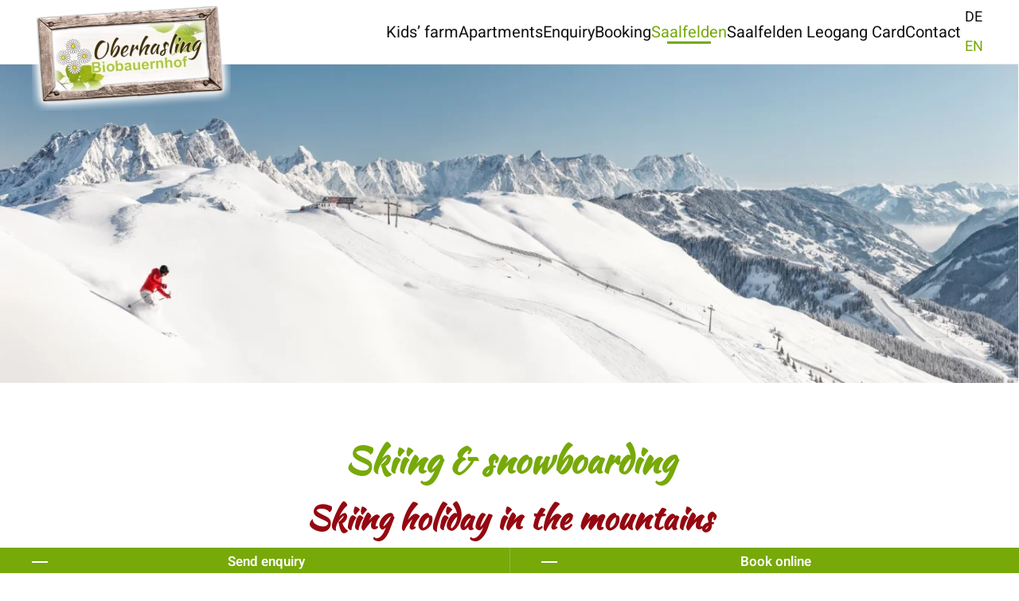

--- FILE ---
content_type: text/html; charset=utf-8
request_url: https://www.kinderbauernhof-saalfelden.at/en/holiday-saalfelden-leogang/holiday-holiday-winter-spring/skiing
body_size: 8409
content:
<!DOCTYPE html>
<html lang="en-gb" dir="ltr">
    <head>
        <meta name="viewport" content="width=device-width, initial-scale=1">
        <link rel="icon" href="/images/Logo/Favicon-Oberhasling-neu.png" sizes="any">
                <link rel="apple-touch-icon" href="/images/Logo/Favicon-Oberhasling-neu.png">
        <meta charset="utf-8" />
	<base href="https://www.kinderbauernhof-saalfelden.at/en/holiday-saalfelden-leogang/holiday-holiday-winter-spring/skiing" />
	<meta name="keywords" content="Bauernhofurlaub, Kinderbauernhof, Familienurlaub, Urlaub, Ferien, Kind, Hund, Tiere, Spielplatz, Ferienwohnung, Herbst, Frühling, Card, wandern, skifahren, langlaufen, Nordicpark" />
	<meta name="author" content="Super User" />
	<meta name="description" content="Erleben Sie einen unvergesslichen Familienurlaub im Kinderbauernhof &quot;Oberhasling&quot; in Saalfelden am Steinernen Meer." />
	<meta name="generator" content="MYOB" />
	<title>Skiing in Salzburg’s Pinzgau region</title>
	<link href="https://www.kinderbauernhof-saalfelden.at/de/urlaub-saalfelden-leogang/ferien-urlaub-winter-fruehling/skifahren" rel="alternate" hreflang="de-DE" />
	<link href="https://www.kinderbauernhof-saalfelden.at/en/holiday-saalfelden-leogang/holiday-holiday-winter-spring/skiing" rel="alternate" hreflang="en-GB" />
	<link href="/media/mod_languages/css/template.css?3547a4cb1a1d078d52ec848aea437080" rel="stylesheet" />
	<link href="/templates/yootheme_child/css/theme.9.css?1735800075" rel="stylesheet" />
	<link href="/templates/yootheme_child/css/custom.css?4.4.8" rel="stylesheet" />
	<script src="/media/jui/js/jquery.min.js?3547a4cb1a1d078d52ec848aea437080"></script>
	<script src="/media/jui/js/jquery-noconflict.js?3547a4cb1a1d078d52ec848aea437080"></script>
	<script src="/media/jui/js/jquery-migrate.min.js?3547a4cb1a1d078d52ec848aea437080"></script>
	<script src="/templates/yootheme/packages/theme-cookie/app/cookie.min.js?4.4.8" defer></script>
	<script src="/templates/yootheme/vendor/assets/uikit/dist/js/uikit.min.js?4.4.8"></script>
	<script src="/templates/yootheme/vendor/assets/uikit/dist/js/uikit-icons-design-escapes.min.js?4.4.8"></script>
	<script src="/templates/yootheme/js/theme.js?4.4.8"></script>
	<script>
document.addEventListener('DOMContentLoaded', function() {
            Array.prototype.slice.call(document.querySelectorAll('a span[id^="cloak"]')).forEach(function(span) {
                span.innerText = span.textContent;
            });
        });
	</script>
	<script></script>
    <script src="https://cloud.seekda.com/w/w-dynamic-shop/group:UABWEBSITE/AT_UAB5-06-19-15/05e15a50-592b-0132-3b78-005056884ef7.js"> 
<link rel="stylesheet" type="text/css" href="http://www.urlaubambauernhof.at/fileadmin/template/css/skd_uab_dsr.css"></script>
	<link href="https://www.kinderbauernhof-saalfelden.at/de/urlaub-saalfelden-leogang/ferien-urlaub-winter-fruehling/skifahren" rel="alternate" hreflang="x-default" />
	<script>window.yootheme ||= {}; var $theme = yootheme.theme = {"i18n":{"close":{"label":"Close"},"totop":{"label":"Back to top"},"marker":{"label":"Open"},"navbarToggleIcon":{"label":"Open menu"},"paginationPrevious":{"label":"Previous page"},"paginationNext":{"label":"Next page"},"searchIcon":{"toggle":"Open Search","submit":"Submit Search"},"slider":{"next":"Next slide","previous":"Previous slide","slideX":"Slide %s","slideLabel":"%s of %s"},"slideshow":{"next":"Next slide","previous":"Previous slide","slideX":"Slide %s","slideLabel":"%s of %s"},"lightboxPanel":{"next":"Next slide","previous":"Previous slide","slideLabel":"%s of %s","close":"Close"}},"cookie":{"mode":"consent","template":"<div class=\"tm-cookie-banner uk-notification uk-notification-bottom-left\">\n        <div class=\"uk-notification-message uk-panel\">\n\n            <p>Diese Website verwendet Cookies. Indem Sie die Website und ihre Angebote nutzen und weiter navigieren, akzeptieren Sie diese Cookies. Dies k\u00f6nnen Sie in Ihren Browsereinstellungen \u00e4ndern.<\/p>\n            \n                        <p class=\"uk-margin-small-top\">\n\n                                <button type=\"button\" class=\"js-accept uk-button uk-button-primary\" data-uk-toggle=\"target: !.uk-notification; animation: uk-animation-fade\">Ok<\/button>\n                \n                                <button type=\"button\" class=\"js-reject uk-button uk-button-default uk-margin-small-left\" data-uk-toggle=\"target: !.uk-notification; animation: uk-animation-fade\">Nein Danke<\/button>\n                \n            <\/p>\n            \n        <\/div>\n    <\/div>","position":"bottom"}};</script>

    </head>
    <body class="">

        <div class="uk-hidden-visually uk-notification uk-notification-top-left uk-width-auto">
            <div class="uk-notification-message">
                <a href="#tm-main">Skip to main content</a>
            </div>
        </div>

        
        
        <div class="tm-page">

                        


<header class="tm-header-mobile uk-hidden@l">


        <div uk-sticky cls-active="uk-navbar-sticky" sel-target=".uk-navbar-container">
    
        <div class="uk-navbar-container">

            <div class="uk-container uk-container-expand">
                <nav class="uk-navbar" uk-navbar="{&quot;align&quot;:&quot;left&quot;,&quot;container&quot;:&quot;.tm-header-mobile &gt; [uk-sticky]&quot;,&quot;boundary&quot;:&quot;.tm-header-mobile .uk-navbar-container&quot;}">

                    
                                        <div class="uk-navbar-center">

                                                    <a href="https://www.kinderbauernhof-saalfelden.at/en/" aria-label="Back to home" class="uk-logo uk-navbar-item">
    <picture>
<source type="image/webp" srcset="/templates/yootheme/cache/96/biobauernhof-oberhasling-logo-96f2921d.webp 160w, /templates/yootheme/cache/fd/biobauernhof-oberhasling-logo-fd08aaf8.webp 320w" sizes="(min-width: 160px) 160px">
<img alt loading="eager" src="/templates/yootheme/cache/77/biobauernhof-oberhasling-logo-77d1808a.png" width="160" height="89">
</picture></a>
                        
                        
                    </div>
                    
                                        <div class="uk-navbar-right">

                        
                        <a uk-toggle href="#tm-dialog-mobile" class="uk-navbar-toggle">

        
        <div uk-navbar-toggle-icon></div>

        
    </a>

                    </div>
                    
                </nav>
            </div>

        </div>

        </div>
    



        <div id="tm-dialog-mobile" uk-offcanvas="container: true; overlay: true" mode="push" flip>
        <div class="uk-offcanvas-bar uk-flex uk-flex-column">

                        <button class="uk-offcanvas-close uk-close-large" type="button" uk-close uk-toggle="cls: uk-close-large; mode: media; media: @s"></button>
            
                        <div class="uk-margin-auto-bottom">
                
<div class="uk-grid uk-child-width-1-1" uk-grid>    <div>
<div class="uk-panel" id="module-menu-dialog-mobile">

    
    
<ul class="uk-nav uk-nav-default">
    
	<li class="item-185 uk-parent"><a href="/en/farmholiday-child-family-pinzgau-6"> Kids’ farm</a>
	<ul class="uk-nav-sub">

		<li class="item-186"><a href="/en/farmholiday-child-family-pinzgau-6/farm-life"> Life on the organic farm</a></li>
		<li class="item-187"><a href="/en/farmholiday-child-family-pinzgau-6/organic-definition"> What is organic</a></li>
		<li class="item-188"><a href="/en/farmholiday-child-family-pinzgau-6/farms-own-produce"> Farm’s own produce</a></li>
		<li class="item-189"><a href="/en/farmholiday-child-family-pinzgau-6/animals-farm"> Our animals</a></li>
		<li class="item-190"><a href="/en/farmholiday-child-family-pinzgau-6/playground-playparadise-children"> The play paradise</a></li>
		<li class="item-191"><a href="/en/farmholiday-child-family-pinzgau-6/weather-saalfelden"> Weather</a></li>
		<li class="item-192"><a href="/en/farmholiday-child-family-pinzgau-6/webcam-saalfelden"> Webcam</a></li>
		<li class="item-193"><a href="/en/farmholiday-child-family-pinzgau-6/arrival"> Arrival</a></li></ul></li>
	<li class="item-194 uk-parent"><a href="/en/acomodation-holiday-apartment-land-salzburg"> Apartments</a>
	<ul class="uk-nav-sub">

		<li class="item-195"><a href="/en/acomodation-holiday-apartment-land-salzburg/biberg-holidayapartment"> Apartment Biberg</a></li>
		<li class="item-196"><a href="/en/acomodation-holiday-apartment-land-salzburg/schwalbenwand-holidayapartment"> Apartment Schwalbenwand</a></li></ul></li>
	<li class="item-197"><a href="/en/enquiry"> Enquiry</a></li>
	<li class="item-198"><a href="https://at_uab5-06-19-15.officialbookings.com/?activeBookingEngine=KBE&amp;propertyCode=AT_UAB5-06-19-15&amp;skd-checkin=2023-09-02&amp;skd-checkout=2023-09-09&amp;skd-property-code=AT_UAB5-06-19-15&amp;skd-total-rooms=1&amp;skd-language-code=en&amp;skd-currency-code=EUR&amp;skd-price-type=withInformativeTaxesAndFees&amp;skd-time-price-base=stay&amp;adult_room1=2" target="_blank"> Booking</a></li>
	<li class="item-199 uk-active uk-parent"><a href="/en/holiday-saalfelden-leogang"> Saalfelden</a>
	<ul class="uk-nav-sub">

		<li class="item-200"><a href="/en/holiday-saalfelden-leogang/holiday-holiday-summer-autumn"> Summer &amp; Autumn</a></li>
		<li class="item-201 uk-active uk-parent"><a href="/en/holiday-saalfelden-leogang/holiday-holiday-winter-spring"> Winter &amp; Spring</a>
		<ul>

			<li class="item-202 uk-active"><a href="/en/holiday-saalfelden-leogang/holiday-holiday-winter-spring/skiing"> Skiing</a></li></ul></li>
		<li class="item-203"><a href="/en/holiday-saalfelden-leogang/excursions-sights"> Excursions</a></li></ul></li>
	<li class="item-204"><a href="/en/saalfelden-leogang-card-2"> Saalfelden Leogang Card</a></li>
	<li class="item-205 uk-parent"><a href="/en/contact"> Contact</a>
	<ul class="uk-nav-sub">

		<li class="item-206"><a href="/en/contact/imprint"> Imprint</a></li></ul></li></ul>

</div>
</div>    <div>
<div class="uk-panel" id="module-94">

    
    
<div class="uk-panel mod-languages">

    
    
        <ul class="uk-nav uk-nav-default">
                                            <li >
                    <a style="display: flex !important;" href="/de/urlaub-saalfelden-leogang/ferien-urlaub-winter-fruehling/skifahren">
                                                    DE                                            </a>
                </li>
                                                            <li class="uk-active">
                    <a style="display: flex !important;" href="https://www.kinderbauernhof-saalfelden.at/en/holiday-saalfelden-leogang/holiday-holiday-winter-spring/skiing">
                                                    EN                                            </a>
                </li>
                                    </ul>

    
    
</div>

</div>
</div></div>
            </div>
            
            
        </div>
    </div>
    
    
    

</header>




<header class="tm-header uk-visible@l">



        <div uk-sticky media="@l" cls-active="uk-navbar-sticky" sel-target=".uk-navbar-container">
    
        <div class="uk-navbar-container">

            <div class="uk-container uk-container-xlarge">
                <nav class="uk-navbar" uk-navbar="{&quot;align&quot;:&quot;left&quot;,&quot;container&quot;:&quot;.tm-header &gt; [uk-sticky]&quot;,&quot;boundary&quot;:&quot;.tm-header .uk-navbar-container&quot;}">

                                        <div class="uk-navbar-left">

                                                    <a href="https://www.kinderbauernhof-saalfelden.at/en/" aria-label="Back to home" class="uk-logo uk-navbar-item">
    <picture>
<source type="image/webp" srcset="/templates/yootheme/cache/ae/biobauernhof-oberhasling-logo-ae474c96.webp 250w, /templates/yootheme/cache/19/biobauernhof-oberhasling-logo-19a88517.webp 373w" sizes="(min-width: 250px) 250px">
<img alt loading="eager" src="/templates/yootheme/cache/4f/biobauernhof-oberhasling-logo-4f645e01.png" width="250" height="139">
</picture></a>
                        
                        
                        
                    </div>
                    
                    
                                        <div class="uk-navbar-right">

                                                    
<ul class="uk-navbar-nav">
    
	<li class="item-185 uk-parent"><a href="/en/farmholiday-child-family-pinzgau-6"> Kids’ farm</a>
	<div class="uk-drop uk-navbar-dropdown"><div><ul class="uk-nav uk-navbar-dropdown-nav">

		<li class="item-186"><a href="/en/farmholiday-child-family-pinzgau-6/farm-life"> Life on the organic farm</a></li>
		<li class="item-187"><a href="/en/farmholiday-child-family-pinzgau-6/organic-definition"> What is organic</a></li>
		<li class="item-188"><a href="/en/farmholiday-child-family-pinzgau-6/farms-own-produce"> Farm’s own produce</a></li>
		<li class="item-189"><a href="/en/farmholiday-child-family-pinzgau-6/animals-farm"> Our animals</a></li>
		<li class="item-190"><a href="/en/farmholiday-child-family-pinzgau-6/playground-playparadise-children"> The play paradise</a></li>
		<li class="item-191"><a href="/en/farmholiday-child-family-pinzgau-6/weather-saalfelden"> Weather</a></li>
		<li class="item-192"><a href="/en/farmholiday-child-family-pinzgau-6/webcam-saalfelden"> Webcam</a></li>
		<li class="item-193"><a href="/en/farmholiday-child-family-pinzgau-6/arrival"> Arrival</a></li></ul></div></div></li>
	<li class="item-194 uk-parent"><a href="/en/acomodation-holiday-apartment-land-salzburg"> Apartments</a>
	<div class="uk-drop uk-navbar-dropdown"><div><ul class="uk-nav uk-navbar-dropdown-nav">

		<li class="item-195"><a href="/en/acomodation-holiday-apartment-land-salzburg/biberg-holidayapartment"> Apartment Biberg</a></li>
		<li class="item-196"><a href="/en/acomodation-holiday-apartment-land-salzburg/schwalbenwand-holidayapartment"> Apartment Schwalbenwand</a></li></ul></div></div></li>
	<li class="item-197"><a href="/en/enquiry"> Enquiry</a></li>
	<li class="item-198"><a href="https://at_uab5-06-19-15.officialbookings.com/?activeBookingEngine=KBE&amp;propertyCode=AT_UAB5-06-19-15&amp;skd-checkin=2023-09-02&amp;skd-checkout=2023-09-09&amp;skd-property-code=AT_UAB5-06-19-15&amp;skd-total-rooms=1&amp;skd-language-code=en&amp;skd-currency-code=EUR&amp;skd-price-type=withInformativeTaxesAndFees&amp;skd-time-price-base=stay&amp;adult_room1=2" target="_blank"> Booking</a></li>
	<li class="item-199 uk-active uk-parent"><a href="/en/holiday-saalfelden-leogang"> Saalfelden</a>
	<div class="uk-drop uk-navbar-dropdown"><div><ul class="uk-nav uk-navbar-dropdown-nav">

		<li class="item-200"><a href="/en/holiday-saalfelden-leogang/holiday-holiday-summer-autumn"> Summer &amp; Autumn</a></li>
		<li class="item-201 uk-active uk-parent"><a href="/en/holiday-saalfelden-leogang/holiday-holiday-winter-spring"> Winter &amp; Spring</a>
		<ul class="uk-nav-sub">

			<li class="item-202 uk-active"><a href="/en/holiday-saalfelden-leogang/holiday-holiday-winter-spring/skiing"> Skiing</a></li></ul></li>
		<li class="item-203"><a href="/en/holiday-saalfelden-leogang/excursions-sights"> Excursions</a></li></ul></div></div></li>
	<li class="item-204"><a href="/en/saalfelden-leogang-card-2"> Saalfelden Leogang Card</a></li>
	<li class="item-205 uk-parent"><a href="/en/contact"> Contact</a>
	<div class="uk-drop uk-navbar-dropdown"><div><ul class="uk-nav uk-navbar-dropdown-nav">

		<li class="item-206"><a href="/en/contact/imprint"> Imprint</a></li></ul></div></div></li></ul>

<div class="uk-navbar-item" id="module-93">

    
    
<div class="uk-panel mod-languages">

    
    
        <ul class="uk-nav uk-nav-default">
                                            <li >
                    <a style="display: flex !important;" href="/de/urlaub-saalfelden-leogang/ferien-urlaub-winter-fruehling/skifahren">
                                                    DE                                            </a>
                </li>
                                                            <li class="uk-active">
                    <a style="display: flex !important;" href="https://www.kinderbauernhof-saalfelden.at/en/holiday-saalfelden-leogang/holiday-holiday-winter-spring/skiing">
                                                    EN                                            </a>
                </li>
                                    </ul>

    
    
</div>

</div>

                        
                                                    
                        
                    </div>
                    
                </nav>
            </div>

        </div>

        </div>
    







</header>

            
            

            <main id="tm-main" >

                
                <div id="system-message-container" data-messages="[]">
</div>

                <!-- Builder #page -->
<div class="uk-section-default uk-section uk-padding-remove-vertical">
    
        
        
        
            
                
                    <div class="uk-grid tm-grid-expand uk-child-width-1-1 uk-grid-margin">
<div class="uk-width-1-1">
    
        
            
            
            
                
                    
<div class="uk-margin">
        <picture>
<source type="image/webp" srcset="/templates/yootheme/cache/ac/skifahren-winter-skicircus-saalfelden-leogang_3-ace8fbcf.webp 768w, /templates/yootheme/cache/69/skifahren-winter-skicircus-saalfelden-leogang_3-695fc254.webp 1024w, /templates/yootheme/cache/b2/skifahren-winter-skicircus-saalfelden-leogang_3-b27ebb4a.webp 1366w, /templates/yootheme/cache/69/skifahren-winter-skicircus-saalfelden-leogang_3-69775603.webp 1600w, /templates/yootheme/cache/48/skifahren-winter-skicircus-saalfelden-leogang_3-48949421.webp 1920w, /templates/yootheme/cache/29/skifahren-winter-skicircus-saalfelden-leogang_3-2956d060.webp 2560w" sizes="(min-width: 2560px) 2560px">
<img src="/templates/yootheme/cache/95/skifahren-winter-skicircus-saalfelden-leogang_3-95209823.jpeg" width="2560" height="800" class="el-image" alt loading="lazy">
</picture>    
    
</div>
                
            
        
    
</div></div>
                
            
        
    
</div>
<div class="uk-section-default uk-section">
    
        
        
        
            
                                <div class="uk-container uk-container-large">                
                    <div class="uk-grid tm-grid-expand uk-child-width-1-1 uk-grid-margin">
<div class="uk-width-1-1">
    
        
            
            
            
                
                    
<h1 class="uk-h1 uk-margin-remove-top uk-margin-remove-bottom uk-text-center">        <p class="p1">Skiing &amp; snowboarding</p>    </h1>
<h2 class="uk-h2 uk-margin-remove-top uk-margin-remove-bottom uk-text-center">        <p class="p1">Skiing holiday in the mountains</p>    </h2><hr><div class="uk-panel uk-column-1-2@m uk-column-1-1@s uk-margin"><p class="p1">If you are a fan of <b>skiing</b> or <b>snowboarding</b>, pay us a visit at the <b>Oberhasling organic farm </b>in Saalfelden. Here, at the heart of the <b>Pinzgau skiing paradise,</b> you will find lots of large and small ski resorts in the nearby surrounding area. From the small and refined <b>family ski resort</b> to <b>ski resorts with dreamy views</b>, one of <b>Europe’s largest ski resorts</b> and the <b>glacier ski resort </b>open almost all year round, you are sure to find a ski resort to suit you within a 10-25 minute drive.</p>
<p class="p1"><b>Snowboarders, freestylers, freeriders </b>and<b> ski tourers </b>will also find plenty of opportunities to indulge in their preferred sport in Saalfelden and the surrounding region.</p>
<p class="p1">For <b>families with children</b>, each ski resort is home to suitable <b>ski schools</b> offering well-trained <b>ski instructors, kids’ lifts, childcare</b> and much more. <b>‘Magic carpets’, ‘mini skier courses’ and fun mascots</b> leave <b>children’s eyes sparkling with glee.</b></p>
<p class="p1">Here are the <b>ski resorts within a 10-25 minute drive</b> of the Oberhasling organic farm:</p>
<ul>
<li>
<p class="p1">‘<b>Ski Circus</b> Saalbach-Hinterglemm-Leogang-Fieberbrunn’ (270 km of pistes, 70 lifts)</p>
</li>
<li>
<p class="p1">‘<b>Schmitten</b>’ ski resort, Zell am See (77 km of pistes, 28 lifts)</p>
</li>
<li>
<p class="p1">‘<b>Kitzsteinhorn</b>’ <b>glacier </b>ski resort, Kaprun (61 km of pistes, 23 lifts)</p>
</li>
<li>
<p class="p1">‘<b>Hinterreit</b>’ family ski resort, Saalfelden (5 km of pistes, 3 lifts)</p>
</li>
<li>
<p class="p1">‘<b>Hochkönig</b>’ ski resort, Maria Alm (120 km of pistes, 34 lifts)</p>
</li>
<li>
<p class="p1">‘<b>Almenwelt Lofer</b>’ ski resort, Lofer (46 km of pistes, 10 lifts)</p>
</li>
</ul>
<p class="p1">One ‘<b>treat</b>’ included with the ski passes comes from the ‘<b>Ski Circus</b>’,<span class="Apple-converted-space">  </span>‘<b>Schmitten</b>’ and ‘<b>Kitzsteinhorn</b>’ ski resorts: with the <b>‘Alpin Card’ ticket association, </b>you can <b>make use of all three ski resorts, covering 408 km of pistes – all with just one ski pass!</b></p>
<p class="p1">Enjoy<b> skiing </b>down<b> untouched deep snow slopes, away from the crowds? </b>Then Saalfelden and its surroundings is the right place for you – here you will find a <b>paradise for ski touring</b>. Ski tours of varying difficulty ratings await. Never tried this sport? Get a certified skiing or mountain guide and take a <b>guided ski tour</b>. You can also hire equipment from the regional sports stores.</p>
<p class="p1">Visit us at the Oberhasling organic farm and experience a unique skiing holiday in the Saalfelden-Leogang holiday region!</p></div>
<div class="uk-margin-medium uk-text-left">
    
    
        
        
<a class="el-content uk-button uk-button-secondary uk-flex-inline uk-flex-center uk-flex-middle" href="/en/saalfelden-leogang-card-2">
        <span class="uk-margin-small-right" uk-icon="fontawesome-solid--address-card"></span>    
        Saalfelden Leogang Card    
    
</a>

        
    
    
</div>

                
            
        
    
</div></div>
                                </div>                
            
        
    
</div>
<div class="uk-section-default uk-section">
    
        
        
        
            
                                <div class="uk-container uk-container-expand">                
                    <div class="uk-grid tm-grid-expand uk-child-width-1-1 uk-grid-margin">
<div class="uk-width-1-1">
    
        
            
            
            
                
                    
<div class="uk-margin uk-text-center">
    <div class="uk-grid uk-child-width-1-2 uk-child-width-1-4@m uk-grid-small" uk-grid uk-lightbox="toggle: a[data-type];">        <div>
<div class="el-item uk-light">
        <a class="uk-inline-clip uk-transition-toggle uk-link-toggle" href="/templates/yootheme/cache/06/skifahren-winter-skicircus-saalfelden-leogang_6-060d373a.jpeg" data-type="image">    
        
            

<picture>
<source type="image/webp" srcset="/templates/yootheme/cache/5f/skifahren-winter-skicircus-saalfelden-leogang_6-5f9c47f6.webp 768w, /templates/yootheme/cache/bd/skifahren-winter-skicircus-saalfelden-leogang_6-bdb40239.webp 900w" sizes="(min-width: 900px) 900px">
<img src="/templates/yootheme/cache/06/skifahren-winter-skicircus-saalfelden-leogang_6-060d373a.jpeg" width="900" height="600" alt loading="lazy" class="el-image uk-transition-scale-down uk-transition-opaque">
</picture>

            
            
            
        
        </a>    
</div></div>        <div>
<div class="el-item uk-light">
        <a class="uk-inline-clip uk-transition-toggle uk-link-toggle" href="/templates/yootheme/cache/de/skifahren-winter-skicircus-saalfelden-leogang_7-de4e95eb.jpeg" data-type="image">    
        
            

<picture>
<source type="image/webp" srcset="/templates/yootheme/cache/30/skifahren-winter-skicircus-saalfelden-leogang_7-3031a504.webp 768w, /templates/yootheme/cache/d2/skifahren-winter-skicircus-saalfelden-leogang_7-d219e0cb.webp 900w" sizes="(min-width: 900px) 900px">
<img src="/templates/yootheme/cache/de/skifahren-winter-skicircus-saalfelden-leogang_7-de4e95eb.jpeg" width="900" height="600" alt loading="lazy" class="el-image uk-transition-scale-down uk-transition-opaque">
</picture>

            
            
            
        
        </a>    
</div></div>        <div>
<div class="el-item uk-light">
        <a class="uk-inline-clip uk-transition-toggle uk-link-toggle" href="/templates/yootheme/cache/40/skifahren-winter-skicircus-saalfelden-leogang_1-40cf4e26.jpeg" data-type="image">    
        
            

<picture>
<source type="image/webp" srcset="/templates/yootheme/cache/a8/skifahren-winter-skicircus-saalfelden-leogang_1-a837f281.webp 768w, /templates/yootheme/cache/4a/skifahren-winter-skicircus-saalfelden-leogang_1-4a1fb74e.webp 900w" sizes="(min-width: 900px) 900px">
<img src="/templates/yootheme/cache/40/skifahren-winter-skicircus-saalfelden-leogang_1-40cf4e26.jpeg" width="900" height="600" alt loading="lazy" class="el-image uk-transition-scale-down uk-transition-opaque">
</picture>

            
            
            
        
        </a>    
</div></div>        <div>
<div class="el-item uk-light">
        <a class="uk-inline-clip uk-transition-toggle uk-link-toggle" href="/templates/yootheme/cache/38/skifahren-winter-skicircus-saalfelden-leogang_2-388215c9.jpeg" data-type="image">    
        
            

<picture>
<source type="image/webp" srcset="/templates/yootheme/cache/d3/skifahren-winter-skicircus-saalfelden-leogang_2-d3396f4a.webp 768w, /templates/yootheme/cache/31/skifahren-winter-skicircus-saalfelden-leogang_2-31112a85.webp 900w" sizes="(min-width: 900px) 900px">
<img src="/templates/yootheme/cache/38/skifahren-winter-skicircus-saalfelden-leogang_2-388215c9.jpeg" width="900" height="600" alt loading="lazy" class="el-image uk-transition-scale-down uk-transition-opaque">
</picture>

            
            
            
        
        </a>    
</div></div>        </div>
</div>
                
            
        
    
</div></div>
                                </div>                
            
        
    
</div>

                
            </main>

            
<div id="module-96" class="builder"><!-- Builder #module-96 --><style class="uk-margin-remove-adjacent">#module-96\#0{position: fixed; bottom: 0px; width: 100vw; z-index: 1;}#module-96\#1{position: fixed; bottom: 0px; width: 100vw; z-index: 1;}</style>
<div id="module-96#0" class="uk-visible@m uk-section-primary uk-section uk-padding-remove-vertical">
    
        
        
        
            
                                <div class="uk-container uk-container-large">                
                    <div class="uk-grid tm-grid-expand uk-grid-divider uk-grid-margin" uk-grid>
<div class="uk-grid-item-match uk-flex-middle uk-width-1-2@m">
    
        
            
            
                        <div class="uk-panel uk-width-1-1">            
                
                    
<div class="uk-margin uk-text-center">
    
    
        
        
<a class="el-content uk-width-1-1 uk-button uk-button-text uk-button-large" href="/en/enquiry">
    
        Send enquiry    
    
</a>

        
    
    
</div>

                
                        </div>            
        
    
</div>
<div class="uk-grid-item-match uk-flex-middle uk-width-1-2@m">
    
        
            
            
                        <div class="uk-panel uk-width-1-1">            
                
                    
<div class="uk-margin uk-text-center">
    
    
        
        
<a class="el-content uk-width-1-1 uk-button uk-button-text uk-button-large" href="/en/holiday-saalfelden-leogang/holiday-holiday-winter-spring/skiing/2-uncategorised/156-book">
    
        Book online    
    
</a>

        
    
    
</div>

                
                        </div>            
        
    
</div></div>
                                </div>                
            
        
    
</div>
<div id="module-96#1" class="uk-hidden@m uk-section-default uk-section uk-padding-remove-vertical">
    
        
        
        
            
                
                    <div class="uk-grid tm-grid-expand uk-grid-collapse" uk-grid>
<div class="uk-grid-item-match uk-flex-middle uk-width-1-2@m">
    
        
            
            
                        <div class="uk-panel uk-width-1-1">            
                
                    
<div class="uk-margin uk-text-center">
    
    
        
        
<a class="el-content uk-width-1-1 uk-button uk-button-primary" href="/en/enquiry">
    
        Non-binding enquiry    
    
</a>

        
    
    
</div>

                
                        </div>            
        
    
</div>
<div class="uk-width-1-2@m">
    
        
            
            
            
                
                    
<div class="uk-margin uk-text-center">
    
    
        
        
<a class="el-content uk-width-1-1 uk-button uk-button-secondary" href="/en/holiday-saalfelden-leogang/holiday-holiday-winter-spring/skiing/2-uncategorised/156-book">
    
        Book online    
    
</a>

        
    
    
</div>

                
            
        
    
</div></div>
                
            
        
    
</div></div>
<div id="module-97" class="builder"><!-- Builder #module-97 -->
<div class="uk-section-default uk-position-relative">
        <div data-src="/images/yootheme/photo-1560717789-0ac7c58ac90a.jpg" data-sources="[{&quot;type&quot;:&quot;image\/webp&quot;,&quot;srcset&quot;:&quot;\/templates\/yootheme\/cache\/ed\/photo-1560717789-0ac7c58ac90a-edfa4568.webp 5184w&quot;,&quot;sizes&quot;:&quot;(max-aspect-ratio: 5184\/3456) 150vh&quot;}]" uk-img class="uk-background-norepeat uk-background-cover uk-background-center-center uk-section">    
        
                <div class="uk-position-cover" style="background-color: rgba(255, 255, 255, 0.74);"></div>        
        
            
                                <div class="uk-container uk-position-relative">                
                    <div class="uk-grid tm-grid-expand uk-grid-margin" uk-grid>
<div class="uk-width-3-5@m">
    
        
            
            
            
                
                    
                
            
        
    
</div>
<div class="uk-grid-item-match uk-width-2-5@m">
        <div class="uk-tile-default uk-tile">    
        
            
            
            
                
                    
<div class="uk-h2 uk-text-primary">        Secure accommodation    </div>
<div class="uk-margin">
    
    
        
        
<a class="el-content uk-button uk-button-default" href="/en/holiday-saalfelden-leogang/holiday-holiday-winter-spring/skiing/2-uncategorised/156-book">
    
        Book    
    
</a>

        
    
    
</div>

                
            
        
        </div>    
</div></div>
                                </div>                
            
        
        </div>
    
</div>
<div class="tm-footer uk-section-default uk-section uk-padding-remove-bottom" uk-scrollspy="target: [uk-scrollspy-class]; cls: uk-animation-fade; delay: false;">
    
        
        
        
            
                                <div class="uk-container uk-container-large">                
                    <div class="uk-grid tm-grid-expand uk-grid-divider uk-grid-margin" uk-grid>
<div class="uk-width-1-3@m">
    
        
            
            
            
                
                    <div class="uk-panel uk-margin uk-text-center" uk-scrollspy-class><div class="outer-div-days4-mini"><a title="" class="days4-mini-links" target="_blank" rel="noopener noreferrer"></a><a title="" class="days4-mini-rechts" target="_blank" rel="noopener noreferrer">© </a> <span id="weather-here-61b1b33c23f3a"></span>
<script>// <![CDATA[
var x1_61b1b33c23f3a=document.getElementById("weather-here-61b1b33c23f3a").parentNode.clientWidth;var x3_61b1b33c23f3a=0;
// ]]></script>
<script src="https://wetterwidget.fullmarketing.at/js/script.js"></script>
<script>// <![CDATA[
function load_page_61b1b33c23f3a(mainid,whid){mainid=new XMLHttpRequest();mainid.open("get",'https://wetterwidget.fullmarketing.at/daily.php?divulge_city=Saalfelden am Steinernen Meer&divulge_no_days=4&divulge_temp_unit=metric&divulge_lang=en&divulge_bg=dark&divulge_widget_type=mini&divulge_brand=&divulge_title=&divulge_brand2=&divulge_title2=&divulge_linktitle1=&divulge_linktitle2=&parent=61b1b33c23f3a&edit_background=&imgselector=&color_widget=#ff0000');mainid.send();mainid.onload=function(){;document.getElementById("weather-here-"+whid).innerHTML=mainid.responseText;feather.replace();divulge_afterload(whid,x3_61b1b33c23f3a);};} window.addEventListener('load',function(){load_page_61b1b33c23f3a("qr61b1b33c23f3a","61b1b33c23f3a","x3_61b1b33c23f3a");});
// ]]></script>
</div></div>
<div class="uk-margin uk-text-center" uk-scrollspy-class>
        <picture>
<source type="image/webp" srcset="/templates/yootheme/cache/c2/uablogod4cquer-c24bc6af.webp 150w, /templates/yootheme/cache/4c/uablogod4cquer-4cf89579.webp 300w" sizes="(min-width: 150px) 150px">
<img src="/templates/yootheme/cache/d6/uablogod4cquer-d66b9475.png" width="150" height="55" class="el-image" alt loading="lazy">
</picture>    
    
</div>
                
            
        
    
</div>
<div class="uk-width-1-3@m">
    
        
            
            
            
                
                    
<div class="uk-panel uk-margin-remove-first-child uk-margin uk-text-center" uk-scrollspy-class>
    
        
            
                
            
            
                                                
                
                    

        
                <h3 class="el-title uk-link-reset uk-margin-top uk-margin-remove-bottom">                        Kinderbauernhof Oberhasling                    </h3>        
        
    
        
        
                <div class="el-content uk-panel uk-margin-top">Familie Stöckl<br>
Breitenbergham 2<br>
5760 Saalfelden<br>
Österreich</div>        
        
        

                
                
            
        
    
</div>
<ul class="uk-list uk-text-center" uk-scrollspy-class>
    
    
                <li class="el-item">            <div class="el-content uk-panel"><a href="tel:+436506624811">+43 650 662 48 11</a></div>        </li>                <li class="el-item">            <div class="el-content uk-panel"><span id="cloak99607fd706a8e953eb34372760b632f8">This email address is being protected from spambots. You need JavaScript enabled to view it.</span><script type='text/javascript'>
				document.getElementById('cloak99607fd706a8e953eb34372760b632f8').innerHTML = '';
				var prefix = '&#109;a' + 'i&#108;' + '&#116;o';
				var path = 'hr' + 'ef' + '=';
				var addy99607fd706a8e953eb34372760b632f8 = '&#105;nf&#111;' + '&#64;';
				addy99607fd706a8e953eb34372760b632f8 = addy99607fd706a8e953eb34372760b632f8 + 'k&#105;nd&#101;rb&#97;&#117;&#101;rnh&#111;f-s&#97;&#97;lf&#101;ld&#101;n' + '&#46;' + '&#97;t';
				var addy_text99607fd706a8e953eb34372760b632f8 = '&#105;nf&#111;' + '&#64;' + 'k&#105;nd&#101;rb&#97;&#117;&#101;rnh&#111;f-s&#97;&#97;lf&#101;ld&#101;n' + '&#46;' + '&#97;t';document.getElementById('cloak99607fd706a8e953eb34372760b632f8').innerHTML += '<a ' + path + '\'' + prefix + ':' + addy99607fd706a8e953eb34372760b632f8 + '\'>'+addy_text99607fd706a8e953eb34372760b632f8+'<\/a>';
		</script></div>        </li>        
    
    
</ul>
<div class="uk-margin uk-text-center" uk-scrollspy-class>    <ul class="uk-child-width-auto uk-grid-small uk-flex-inline uk-flex-middle" uk-grid>
            <li class="el-item">
<a class="el-link uk-icon-button" href="https://www.facebook.com/pages/category/Hotel---Lodging/Biobauernhof-Oberhasling-131443806875376/" rel="noreferrer"><span uk-icon="icon: facebook;"></span></a></li>
    
    </ul></div>
<div class="uk-margin uk-text-center" uk-scrollspy-class><a href="#" uk-totop uk-scroll></a></div>
                
            
        
    
</div>
<div class="uk-width-1-3@m">
    
        
            
            
            
                
                    
<div class="uk-margin" uk-scrollspy-class>
        <picture>
<source type="image/webp" srcset="/templates/yootheme/cache/2a/Anreise-Oberhasling_1-2aa14f33.webp 368w, /templates/yootheme/cache/ed/Anreise-Oberhasling_1-ed9a81b4.webp 493w" sizes="(min-width: 368px) 368px">
<img src="/templates/yootheme/cache/af/Anreise-Oberhasling_1-af2122a8.png" width="368" height="200" class="el-image" alt loading="lazy">
</picture>    
    
</div>
<div class="uk-margin uk-text-center" uk-scrollspy-class>
    
    
        
        
<a class="el-content uk-button uk-button-default" href="/en/farmholiday-child-family-pinzgau-6/arrival">
    
        Where are we?    
    
</a>

        
    
    
</div>

                
            
        
    
</div></div>
                                </div>                
            
        
    
</div>
<div class="uk-section-muted uk-section uk-section-xsmall">
    
        
        
        
            
                                <div class="uk-container">                
                    <div class="uk-grid tm-grid-expand uk-child-width-1-1 uk-grid-margin">
<div class="uk-width-1-1@m">
    
        
            
            
            
                
                    
<div class="uk-margin uk-text-center">
        <a class="el-link" href="/en/contact/imprint"><picture>
<source type="image/webp" srcset="/templates/yootheme/cache/ae/fullmarketing_logo_farb-aee260b3.webp 180w, /templates/yootheme/cache/da/fullmarketing_logo_farb-da9cca7d.webp 349w, /templates/yootheme/cache/54/fullmarketing_logo_farb-5478f841.webp 350w" sizes="(min-width: 180px) 180px">
<img src="/templates/yootheme/cache/23/fullmarketing_logo_farb-236ac4ba.png" width="180" height="36" class="el-image" alt loading="lazy">
</picture></a>    
    
</div>
                
            
        
    
</div></div>
                                </div>                
            
        
    
</div>
<div class="uk-section-default uk-section uk-section-small uk-padding-remove-top">
    
        
        
        
            
                                <div class="uk-container">                
                    <div class="uk-grid tm-grid-expand uk-child-width-1-1 uk-grid-margin">
<div class="uk-width-1-1">
    
        
            
            
            
                
                    
                
            
        
    
</div></div>
                                </div>                
            
        
    
</div></div>

            
        </div>

        
        

    </body>
</html>


--- FILE ---
content_type: text/html; charset=UTF-8
request_url: https://wetterwidget.fullmarketing.at/daily.php?divulge_city=Saalfelden%20am%20Steinernen%20Meer&divulge_no_days=4&divulge_temp_unit=metric&divulge_lang=en&divulge_bg=dark&divulge_widget_type=mini&divulge_brand=&divulge_title=&divulge_brand2=&divulge_title2=&divulge_linktitle1=&divulge_linktitle2=&parent=61b1b33c23f3a&edit_background=&imgselector=&color_widget=
body_size: 231
content:
<br />
<b>Warning</b>:  file_get_contents(https://api.openweathermap.org/data/2.5/forecast/daily?appid=a8995196db98800cad37204c0f34ffab&amp;q=Saalfelden am Steinernen Meer&amp;cnt=4&amp;units=metric&amp;lang=en): failed to open stream: HTTP request failed! HTTP/1.1 400 Bad Request
 in <b>/var/www/vhosts/wetterwidget.fullmarketing.at/httpdocs/daily.php</b> on line <b>62</b><br />
<h3>City Not Found</h3>

--- FILE ---
content_type: application/javascript;charset=ISO-8859-1
request_url: https://ibe.seekda.com/channelManager/dsr/AT_UAB5-06-19-15/attribution?cookie-enabled=true&callback=reauth0Callback
body_size: 194
content:
reauth0Callback({"success":true,"result":{"touchpoints":[],"searchId":null,"hotelId":"AT_UAB5-06-19-15","trackingJsUrl":null,"landings":[],"uid":"","uidIsNew":false,"abtest":null,"portalId":null,"cookiePolicyAccepted":false,"trackingReference":null}});